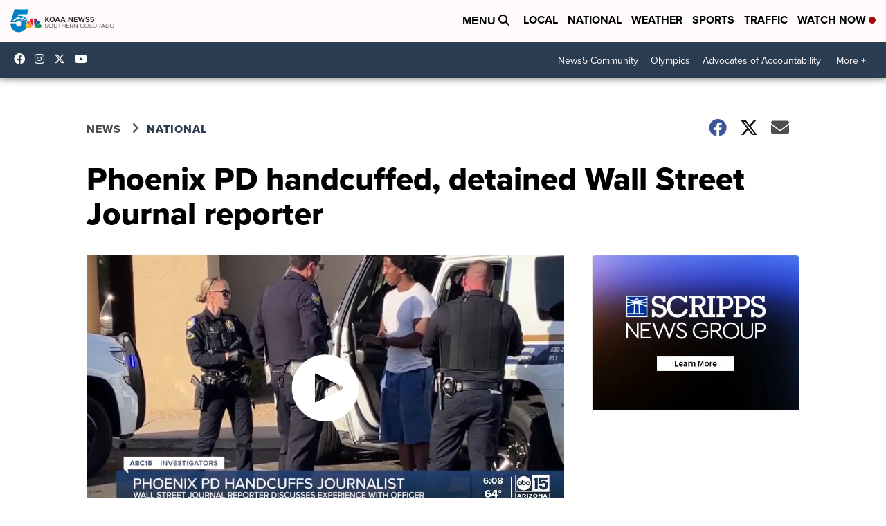

--- FILE ---
content_type: application/javascript; charset=utf-8
request_url: https://fundingchoicesmessages.google.com/f/AGSKWxUD0MPrbVrESEVVWPoYlCP818HVfmXXvkUH0qGMfmWNawCcSKLsNnfZMDjYBShdFFAcBVuCSgJnhyIOmj2HT-nbEbB_T3CS7p9IfQnvKvDPIsR5k1H_iG-t8TIOx2NOmKvxwVUDblRZvHfe8WL4u52Gei2pp8H7WLzmXRGqVhSpu7LjWmmBlrhupCjh/_-mid-ad./cam4pop2.js/jqueryadvertising./websie-ads-/related-ads.
body_size: -1289
content:
window['4a4cba3b-1148-497c-b934-a8d701bfe03f'] = true;